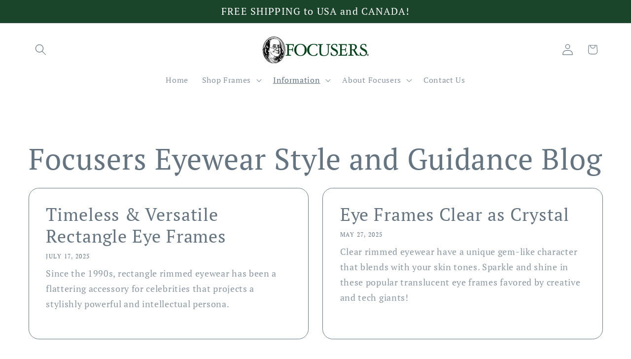

--- FILE ---
content_type: text/css
request_url: https://focusers.com/cdn/shop/t/29/assets/bold-alf.css?v=1466617647115212291739173729
body_size: -399
content:
.lens_prescription_table input{width:50px}.lens_prescription_table .row:nth-of-type(1),.lens_prescription_table .row:nth-of-type(4),.lens_prescription_table .row:nth-of-type(7){background-color:#ede5cb}.lens_prescription_table{color:#3f502e}.lens_prescription_table div:empty{display:block}.lens_prescription_table .row{display:grid;grid-template-columns:1.5fr 1fr 1fr 1fr}@media (max-width: 640px){.lens_prescription_table{font-size:small}}@media (750px <= width < 1490px){.lens_prescription_table{font-size:x-small}}.lens_prescription_table .row>div{border-color:#c2ba94;border-width:1px;border-bottom-width:0px;border-right-width:0px;border-style:solid}.lens_prescription_table .row>div:last-child{border-right-width:1px}.lens_prescription_table .row:last-child>div{border-bottom-width:1px}.lens_prescription_table .row>div{padding-left:5px}
/*# sourceMappingURL=/cdn/shop/t/29/assets/bold-alf.css.map?v=1466617647115212291739173729 */


--- FILE ---
content_type: text/javascript
request_url: https://focusers.com/cdn/shop/t/29/assets/bold-alf.js?v=119003478487284619961739173700
body_size: 1019
content:
(function(){$(".product-form").keypress(function(e){if(e.which==13){var tagName=e.target.tagName.toLowerCase();if(tagName!=="textarea")return!1}});var isTableApplied=!1,verifyTagAppear=setInterval(verifyTagAppear,100);function verifyTagAppear(){$('[name="properties[Lens Prescription]"]').length?isTableApplied||prescriptionTableInject():(isTableApplied=!1,checkAndClearPrescriptionValues())}function prescriptionTableInject(){if($("#fake-inputs").length&&$("#fake-inputs").remove(),$('[name="properties[Lens Prescription]"]').parent().parent().contents().unwrap(),$('[name="properties[Lens Prescription]"]').parent().parent().contents().wrap("<span></span>"),$('[name="properties[Lens Prescription]"]').attr("type","hidden"),$('[name="properties[Lens Prescription]"]').val("multidata"),$(".lens_prescription_table").length){isTableApplied=!0;return}var inputs_table='<div class="lens_prescription_table">\n    <div class="row">\n        <div></div>\n        <div>SPH</div>\n        <div>CYL</div>\n        <div>AXIS</div>\n    </div>\n    <div class="row">\n        <div>R (OD):</div>\n        <div>\n            <input type="text" name="properties[R(OD) SPH]" />\n        </div>\n        <div>\n            <input type="text" name="properties[R(OD) CYL]" />\n        </div>\n\n        <div>\n            <input type="text" name="properties[R(OD) AXIS]" />\n        </div>\n    </div>\n    <div class="row">\n        <div>L (OD):</div>\n        <div>\n            <input type="text" name="properties[L(OS) SPH]" />\n        </div>\n        <div>\n            <input type="text" name="properties[L(OS) CYL]" />\n        </div>\n        <div>\n            <input type="text" name="properties[L(OS) AXIS]" />\n        </div>\n    </div>\n    <div class="row">\n        <div></div>\n        <div>PRISM</div>\n        <div>BASE</div>\n        <div>SEG HT</div>\n    </div>\n    <div class="row">\n        <div>R (OD):</div>\n        <div>\n            <input type="text" name="properties[R(OD) PRISM]" />\n        </div>\n        <div>\n            <input type="text" name="properties[R(OD) BASE]" />\n        </div>\n        <div>\n            <input type="text" name="properties[R(OD) SEG HT]" />\n        </div>\n    </div>\n    <div class="row">\n        <div>L (OD):</div>\n        <div>\n            <input type="text" name="properties[L(OS) PRISM]" />\n        </div>\n        <div>\n            <input type="text" name="properties[L(OS) BASE]" />\n        </div>\n        <div>\n            <input type="text" name="properties[L(OS) SEG HT]" />\n        </div>\n    </div>\n    <div class="row">\n        <div></div>\n        <div>Distance</div>\n        <div>Near</div>\n        <div></div>\n    </div>\n    <div class="row">\n        <div>P/D:</div>\n        <div><input type="text" name="properties[PD Distance]" /></div>\n        <div><input type="text" name="properties[PD Near]" /></div>\n        <div></div>\n    </div>\n    <div class="row">\n        <div>ADD (Bifocals):</div>\n        <div>\n            <input type="text" name="properties[ADD (Bifocals)]" />\n        </div>\n        <div></div>\n        <div></div>\n    </div>\n</div>';$(inputs_table).insertAfter('[name="properties[Lens Prescription]"]');var add_btn=$(".product-form__cart-submit--small:visible"),add_btn_cloned=add_btn.clone().appendTo(".product-form__item--submit");add_btn.hide(),add_btn.attr("id","AddToCart-product-template-1"),add_btn_cloned.attr("id","AddToCart-product-template-2"),add_btn_cloned.click(function(){if(validateLensPrescription()){var orig_btn=document.getElementById("AddToCart-product-template-1"),eventClick=new Event("click");orig_btn.dispatchEvent(eventClick)}return!1});var lightbox_btn=$(".bold_lightbox_buttons button").first(),lightbox_btn_cloned=lightbox_btn.clone().insertBefore(lightbox_btn);lightbox_btn.hide(),lightbox_btn.attr("id","update-cart-btn-1"),lightbox_btn_cloned.attr("id","update-cart-btn-2"),lightbox_btn_cloned.click(function(event){if(!$('[name="properties[Lens Prescription]"]').length||validateLensPrescription()){var orig_lightbox_btn=document.getElementById("update-cart-btn-1"),eventLightBoxClick=new Event("click");orig_lightbox_btn.dispatchEvent(eventLightBoxClick)}return!1}),verifyIfCardHasValues(),enableLensPrecisionClearingErrors(),isTableApplied=!0;function verifyIfCardHasValues(){if($('[name="id"]').length&&$('[name="id"]').val()>0){var variant_id=$('[name="id"]').val(),items=BOLD.options.app.cartDoctor.cart.items,prop_data=null;$.each(items,function(key,item){item.id==variant_id&&(prop_data=item.properties)}),prop_data&&($('[name="properties[R(OD) SPH]"]').val(prop_data["R(OD) SPH"]),$('[name="properties[R(OD) CYL]"]').val(prop_data["R(OD) CYL"]),$('[name="properties[R(OD) AXIS]"]').val(prop_data["R(OD) AXIS"]),$('[name="properties[R(OD) PRISM]"]').val(prop_data["R(OD) PRISM"]),$('[name="properties[R(OD) BASE]"]').val(prop_data["R(OD) BASE"]),$('[name="properties[R(OD) SEG HT]"]').val(prop_data["R(OD) SEG HT"]),$('[name="properties[L(OS) SPH]"]').val(prop_data["L(OS) SPH"]),$('[name="properties[L(OS) CYL]"]').val(prop_data["L(OS) CYL"]),$('[name="properties[L(OS) AXIS]"]').val(prop_data["L(OS) AXIS"]),$('[name="properties[L(OS) PRISM]"]').val(prop_data["L(OS) PRISM"]),$('[name="properties[L(OS) BASE]"]').val(prop_data["L(OS) BASE"]),$('[name="properties[L(OS) SEG HT]"]').val(prop_data["L(OS) SEG HT"]),$('[name="properties[PD Distance]"]').val(prop_data["PD Distance"]),$('[name="properties[PD Near]"]').val(prop_data["PD Near"]),$('[name="properties[ADD (Bifocals)]"]').val(prop_data["ADD (Bifocals)"]))}}function validateLensPrescription(){clearAllLensPrecisionErrors();var result=!0;if($('[name="properties[Lens Prescription]"]').length){var at_least_one=!1;if($('[name="properties[R(OD) SPH]"]').val()!=""){at_least_one=!0;var regex=/^[-+][0-9]?[.]?(\d{1,2})$/;regex.test($('[name="properties[R(OD) SPH]"]').val())||($('[name="properties[R(OD) SPH]"]').css({"border-color":"red"}),$('<div class="bold_option_error"><small>SPH number requires either plus(+) or minus (-) sign</small></div>').insertAfter('[name="properties[R(OD) SPH]"]'),result=!1)}if($('[name="properties[R(OD) CYL]"]').val()!=""){at_least_one=!0;var regex=/^[-+][0-9]?[.]?(\d{1,2})$/;regex.test($('[name="properties[R(OD) CYL]"]').val())||($('[name="properties[R(OD) CYL]"]').css({"border-color":"red"}),$('<div class="bold_option_error"><small>CYL number requires either plus(+) or minus (-) sign</small></div>').insertAfter('[name="properties[R(OD) CYL]"]'),result=!1)}if($('[name="properties[R(OD) AXIS]"]').val()!=""&&(at_least_one=!0),$('[name="properties[R(OD) PRISM]"]').val()!=""&&(at_least_one=!0),$('[name="properties[R(OD) BASE]"]').val()!=""&&(at_least_one=!0),$('[name="properties[R(OD) SEG HT]"]').val()!=""&&(at_least_one=!0),$('[name="properties[L(OS) SPH]"]').val()!=""){at_least_one=!0;var regex=/^[-+][0-9]?[.]?(\d{1,2})$/;regex.test($('[name="properties[L(OS) SPH]"]').val())||($('[name="properties[L(OS) SPH]"]').css({"border-color":"red"}),$('<div class="bold_option_error"><small>SPH number requires either plus(+) or minus (-) sign</small></div>').insertAfter('[name="properties[L(OS) SPH]"]'),result=!1)}if($('[name="properties[L(OS) CYL]"]').val()!=""){at_least_one=!0;var regex=/^[-+][0-9]?[.]?(\d{1,2})$/;regex.test($('[name="properties[L(OS) CYL]"]').val())?$('[name="properties[R(OD) CYL]"]').val().charAt(0)!=$('[name="properties[L(OS) CYL]"]').val().charAt(0)&&($('[name="properties[R(OD) CYL]"]').css({"border-color":"red"}),$('<div class="bold_option_error"><small>CYL field numbers must <u>both</u> have plus(+) or minus (-) signs</small></div>').insertAfter('[name="properties[R(OD) CYL]"]'),$('[name="properties[L(OS) CYL]"]').css({"border-color":"red"}),$('<div class="bold_option_error"><small>CYL field numbers must <u>both</u> have plus(+) or minus (-) signs</small></div>').insertAfter('[name="properties[L(OS) CYL]"]'),result=!1):($('[name="properties[L(OS) CYL]"]').css({"border-color":"red"}),$('<div class="bold_option_error"><small>CYL number requires either plus(+) or minus (-) sign</small></div>').insertAfter('[name="properties[L(OS) CYL]"]'),result=!1)}$('[name="properties[L(OS) AXIS]"]').val()!=""&&(at_least_one=!0),$('[name="properties[L(OS) PRISM]"]').val()!=""&&(at_least_one=!0),$('[name="properties[L(OS) BASE]"]').val()!=""&&(at_least_one=!0),$('[name="properties[L(OS) SEG HT]"]').val()!=""&&(at_least_one=!0),$('[name="properties[PD Distance]"]').val()!=""&&(at_least_one=!0),$('[name="properties[PD Near]"]').val()!=""&&(at_least_one=!0),$('[name="properties[ADD (Bifocals)]"]').val()!=""&&(at_least_one=!0),at_least_one||(result=!1,$('<div class="prescription_error bold_option_error"><small>At least one Lens Prescription field must be completed.</small></div>').insertAfter($('[name="properties[Lens Prescription]"]')))}return result}function clearAllLensPrecisionErrors(){$(".prescription_error").remove(),$.each($(".lens_prescription_table input"),function(key,obj){$(obj).css({"border-color":"#dabe4c"}),$(obj).parent().children(".bold_option_error").remove()})}function enableLensPrecisionClearingErrors(){$(".lens_prescription_table input").click(function(){clearAllLensPrecisionErrors()})}}function checkAndClearPrescriptionValues(){if($('[name="id"]').length&&$('[name="id"]').val()>0&&!$("#fake-inputs").length){var variant_id=$('[name="id"]').val(),items=BOLD.options.app.cartDoctor.cart.items,prop_data=null;if($.each(items,function(key,item){item.id==variant_id&&(prop_data=item.properties)}),prop_data){var fake_inputs='<span id="fake-inputs"><input type="hidden" name="properties[R(OD) SPH]" value="" /><input type="hidden" name="properties[R(OD) CYL]" value="" /><input type="hidden" name="properties[R(OD) AXIS]" value="" /><input type="hidden" name="properties[R(OD) PRISM]" value="" /><input type="hidden" name="properties[R(OD) BASE]" value="" /><input type="hidden" name="properties[R(OD) SEG HT]" value="" /><input type="hidden" name="properties[L(OS) SPH]" value="" /><input type="hidden" name="properties[L(OS) CYL]" value="" /><input type="hidden" name="properties[L(OS) AXIS]" value="" /><input type="hidden" name="properties[L(OS) PRISM]" value="" /><input type="hidden" name="properties[L(OS) BASE]" value="" /><input type="hidden" name="properties[L(OS) SEG HT]" value="" /><input type="hidden" name="properties[PD Distance]" value="" /><input type="hidden" name="properties[PD Near]" value="" /><input type="hidden" name="properties[ADD (Bifocals)]" value="" /></span>';$(fake_inputs).insertAfter('[name="quantity"]')}}}})();
//# sourceMappingURL=/cdn/shop/t/29/assets/bold-alf.js.map?v=119003478487284619961739173700
